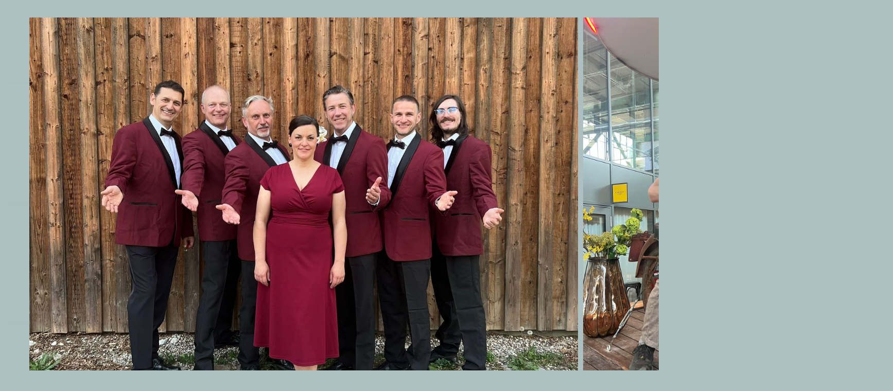

--- FILE ---
content_type: text/html
request_url: http://tom-and-the-krauts.de/html/die_band.html
body_size: 9224
content:

<!DOCTYPE HTML PUBLIC "-//W3C//DTD HTML 4.01 Transitional//EN" "http://www.w3.org/TR/html4/loose.dtd">
<html>
<head>
<title>die Band</title>
<meta http-equiv="Content-Type" content="text/html; charset=ISO-8859-1">
<meta name="Generator" content="NetObjects Fusion 10 for Windows">
<link rel="stylesheet" type="text/css" href="../html/fusion.css">
<link rel="stylesheet" type="text/css" href="../html/style.css">
<link rel="stylesheet" type="text/css" href="../html/site.css">
</head>
<body style="background-color: rgb(173,191,193); background-image: url('../assets/images/blauer_Hintergrund_20x20.JPG'); margin: 0px;" class="nof-centerBody">
 <div align="center">
  <table border="0" cellspacing="0" cellpadding="0">
   <tr>
    <td>
     <table cellpadding="0" cellspacing="0" border="0" width="1735">
      <tr valign="top" align="left">
       <td>
        <table border="0" cellspacing="0" cellpadding="0" width="1123">
         <tr valign="top" align="left">
          <td height="34" width="57"><img src="../assets/images/autogen/clearpixel.gif" width="57" height="1" border="0" alt=""></td>
          <td></td>
         </tr>
         <tr valign="top" align="left">
          <td height="825"></td>
          <td width="1066"><img id="Bild10" height="825" width="1066" src="../assets/images/IMG-20240415-WA0001.jpg" border="0" alt="IMG-20240415-WA0001" title="IMG-20240415-WA0001"></td>
         </tr>
        </table>
        <table cellpadding="0" cellspacing="0" border="0" width="933">
         <tr valign="top" align="left">
          <td>
           <table border="0" cellspacing="0" cellpadding="0" width="342">
            <tr valign="top" align="left">
             <td height="2" width="242"><img src="../assets/images/autogen/clearpixel.gif" width="242" height="1" border="0" alt=""></td>
             <td width="100"><img src="../assets/images/autogen/clearpixel.gif" width="100" height="1" border="0" alt=""></td>
            </tr>
            <tr valign="top" align="left">
             <td></td>
             <td width="100" id="Text2" class="TextObject" style="text-align: center;">
              <p style="margin-bottom: 0px;"><b><span style="font-size: 20px; font-weight: bold;">&nbsp;Thomas</span></b></p>
             </td>
            </tr>
           </table>
          </td>
          <td>
           <table border="0" cellspacing="0" cellpadding="0" width="81">
            <tr valign="top" align="left">
             <td height="2" width="2"><img src="../assets/images/autogen/clearpixel.gif" width="2" height="1" border="0" alt=""></td>
             <td width="79"><img src="../assets/images/autogen/clearpixel.gif" width="79" height="1" border="0" alt=""></td>
            </tr>
            <tr valign="top" align="left">
             <td></td>
             <td width="79" id="Text14" class="TextObject" style="text-align: center;">
              <p style="margin-bottom: 0px;"><b><span style="font-size: 20px; font-weight: bold;">&nbsp;Hans</span></b></p>
             </td>
            </tr>
           </table>
          </td>
          <td>
           <table border="0" cellspacing="0" cellpadding="0" width="102">
            <tr valign="top" align="left">
             <td height="2" width="2"><img src="../assets/images/autogen/clearpixel.gif" width="2" height="1" border="0" alt=""></td>
             <td width="100"><img src="../assets/images/autogen/clearpixel.gif" width="100" height="1" border="0" alt=""></td>
            </tr>
            <tr valign="top" align="left">
             <td></td>
             <td width="100" id="Text15" class="TextObject" style="text-align: center;">
              <p style="margin-bottom: 0px;"><b><span style="font-size: 20px; font-weight: bold;">Max</span></b></p>
             </td>
            </tr>
           </table>
          </td>
          <td>
           <table border="0" cellspacing="0" cellpadding="0" width="102">
            <tr valign="top" align="left">
             <td height="2" width="2"><img src="../assets/images/autogen/clearpixel.gif" width="2" height="1" border="0" alt=""></td>
             <td width="100"><img src="../assets/images/autogen/clearpixel.gif" width="100" height="1" border="0" alt=""></td>
            </tr>
            <tr valign="top" align="left">
             <td></td>
             <td width="100" id="Text16" class="TextObject" style="text-align: center;">
              <p style="margin-bottom: 0px;"><b><span style="font-size: 20px; font-weight: bold;">Maria</span></b></p>
             </td>
            </tr>
           </table>
          </td>
          <td>
           <table border="0" cellspacing="0" cellpadding="0" width="102">
            <tr valign="top" align="left">
             <td height="2" width="2"><img src="../assets/images/autogen/clearpixel.gif" width="2" height="1" border="0" alt=""></td>
             <td width="100"><img src="../assets/images/autogen/clearpixel.gif" width="100" height="1" border="0" alt=""></td>
            </tr>
            <tr valign="top" align="left">
             <td></td>
             <td width="100" id="Text17" class="TextObject" style="text-align: center;">
              <p style="margin-bottom: 0px;"><b><span style="font-size: 20px; font-weight: bold;">Tom</span></b></p>
             </td>
            </tr>
           </table>
          </td>
          <td>
           <table border="0" cellspacing="0" cellpadding="0" width="102">
            <tr valign="top" align="left">
             <td height="1" width="2"><img src="../assets/images/autogen/clearpixel.gif" width="2" height="1" border="0" alt=""></td>
             <td width="100"><img src="../assets/images/autogen/clearpixel.gif" width="100" height="1" border="0" alt=""></td>
            </tr>
            <tr valign="top" align="left">
             <td></td>
             <td width="100" id="Text18" class="TextObject" style="text-align: center;">
              <p style="margin-bottom: 0px;"><b><span style="font-size: 20px; font-weight: bold;">Andi</span></b></p>
             </td>
            </tr>
           </table>
          </td>
          <td>
           <table border="0" cellspacing="0" cellpadding="0" width="102">
            <tr valign="top" align="left">
             <td height="1" width="2"><img src="../assets/images/autogen/clearpixel.gif" width="2" height="1" border="0" alt=""></td>
             <td width="100"><img src="../assets/images/autogen/clearpixel.gif" width="100" height="1" border="0" alt=""></td>
            </tr>
            <tr valign="top" align="left">
             <td></td>
             <td width="100" id="Text19" class="TextObject" style="text-align: center;">
              <p style="margin-bottom: 0px;"><b><span style="font-size: 20px; font-weight: bold;">Basti</span></b></p>
             </td>
            </tr>
           </table>
          </td>
         </tr>
        </table>
       </td>
       <td>
        <table border="0" cellspacing="0" cellpadding="0" width="612">
         <tr valign="top" align="left">
          <td height="34" width="10"><img src="../assets/images/autogen/clearpixel.gif" width="10" height="1" border="0" alt=""></td>
          <td width="241"><img src="../assets/images/autogen/clearpixel.gif" width="241" height="1" border="0" alt=""></td>
          <td width="194"><img src="../assets/images/autogen/clearpixel.gif" width="194" height="1" border="0" alt=""></td>
          <td width="167"><img src="../assets/images/autogen/clearpixel.gif" width="167" height="1" border="0" alt=""></td>
         </tr>
         <tr valign="top" align="left">
          <td height="827"></td>
          <td colspan="3" width="602"><img id="Bild9" height="827" width="602" src="../assets/images/cfc3e4f8-716e-47e9-ac9e-7f91610e31e0.jpg" border="0" alt="cfc3e4f8-716e-47e9-ac9e-7f91610e31e0" title="cfc3e4f8-716e-47e9-ac9e-7f91610e31e0"></td>
         </tr>
         <tr valign="top" align="left">
          <td colspan="4" height="1"></td>
         </tr>
         <tr valign="top" align="left">
          <td colspan="2"></td>
          <td width="194" id="Text13" class="TextObject">
           <p style="margin-bottom: 0px;"><b><span style="font-size: 20px; font-weight: bold;">&nbsp;&nbsp;&nbsp; Welcome Bastian!!!</span></b></p>
          </td>
          <td></td>
         </tr>
        </table>
       </td>
      </tr>
     </table>
     <table border="0" cellspacing="0" cellpadding="0">
      <tr valign="top" align="left">
       <td height="76" width="856"><img src="../assets/images/autogen/clearpixel.gif" width="856" height="1" border="0" alt=""></td>
       <td></td>
      </tr>
      <tr valign="top" align="left">
       <td></td>
       <td width="332" class="TextNavBar" style="text-align: center;">[<a class="nof-navPositioning" href="../index.html">home</a>] [die&nbsp;Band] [<a class="nof-navPositioning" href="../html/termine.html">Termine</a>] [<a class="nof-navPositioning" href="../html/impressum.html">Impressum</a>]</td>
      </tr>
     </table>
    </td>
   </tr>
  </table>
 </div>
</body>
</html>
 

--- FILE ---
content_type: text/css
request_url: http://tom-and-the-krauts.de/html/fusion.css
body_size: 2914
content:
p, pre, blockquote, h1, h2, h3, h4, h5, h6 {
	line-height: 1.2;
	margin-top: 0px;	
	margin-bottom: 19px;
}

pre {
	font-family: 'Courier New', 'Lucida Console', Courier, Monaco, Monospace;
}

blockquote {
	margin-bottom: 21.28px;
	margin-left: 40px;
	margin-right: 40px;
}

address {
	line-height: 1.2;
	margin: 0px;
	font-style: italic;
}

h1 {
	font-size: 31px;
}
h2 {
	font-size: 24px;
}
h3 {
	font-size: 18px;
}
h4 {
	font-size: 16px;
}
h5 {
	font-size: 13px;
}
h6 {
	font-size: 10px;
}

html, body, form {
	margin: 0px;
	padding: 0px;
}

a img {
	border: 0px;
}

.NavBar_ul {
	position: relative;
	margin: 0px;
	padding: 0px;
}
.NavBar_li {
	position: absolute;
	margin: 0px;
	padding: 0px;
	list-style: none;
}
.NavBar_a {
	margin: 0px;
	padding: 0px;
	cursor: pointer;
	text-decoration: none;
	display: block;
}

.nof-clearfix:before,
.nof-clearfix:after {
    content: "";
    display: table;
}

.nof-clearfix:after {
    clear: both;
}

.nof-clearfix {
    zoom: 1; /* For IE 6/7 (trigger hasLayout) */
}

.nof-positioning {
	margin: 0;
	padding: 0;
	border: 0;
	background: transparent;
	font-weight: inherit;
	font-style: inherit;
	font-size: 100%;
	font-family: inherit;
}

.nof-positioning > img {
    vertical-align: top;
}

table.nof-positioning td > img {
    vertical-align: top;
}

table.nof-positioning td {
    line-height: 0;
}

.nof-navPositioning {
	margin: 0px;
	padding: 0px;
	cursor: pointer;
}

.nof-navButtonAnchor {
	margin: 0px;
	padding: 0px;
	cursor: pointer;
	text-decoration: none;
}

.nof-ajaxTemplateHide {
	visibility:hidden;
	background-color:white;
	color:white;	
}

.nof-pgFrame p {
	font-size: 0px;
	line-height: 0px;
}

textarea {
    overflow: auto;
    vertical-align: top;
}

button,
html input[type="button"],
input[type="reset"],
input[type="submit"] {
    -webkit-appearance: button;
    cursor: pointer;
    /**overflow: visible;*/
}

button[disabled],
html input[disabled] {
    cursor: default;
}

/* Vertical Alignment */
.nof-align-top {
  vertical-align: top;
}

.nof-align-middle {
  vertical-align: middle;
}

.nof-align-bottom {
  vertical-align: bottom;
}

/* Horizontal Alignment */
.nof-block-left {
  display: block;
  margin-left: 0;
  margin-right: auto;
}

.nof-block-center {
  display: block;
  margin-left: auto;
  margin-right: auto;
}

.nof-block-right {
  display: block;
  margin-left: auto;
  margin-right: 0;
}

/* Wrap Alignment */
.nof-wrap-left {
  float: left !important;
}
.nof-wrap-right {
  float: right !important;
}
